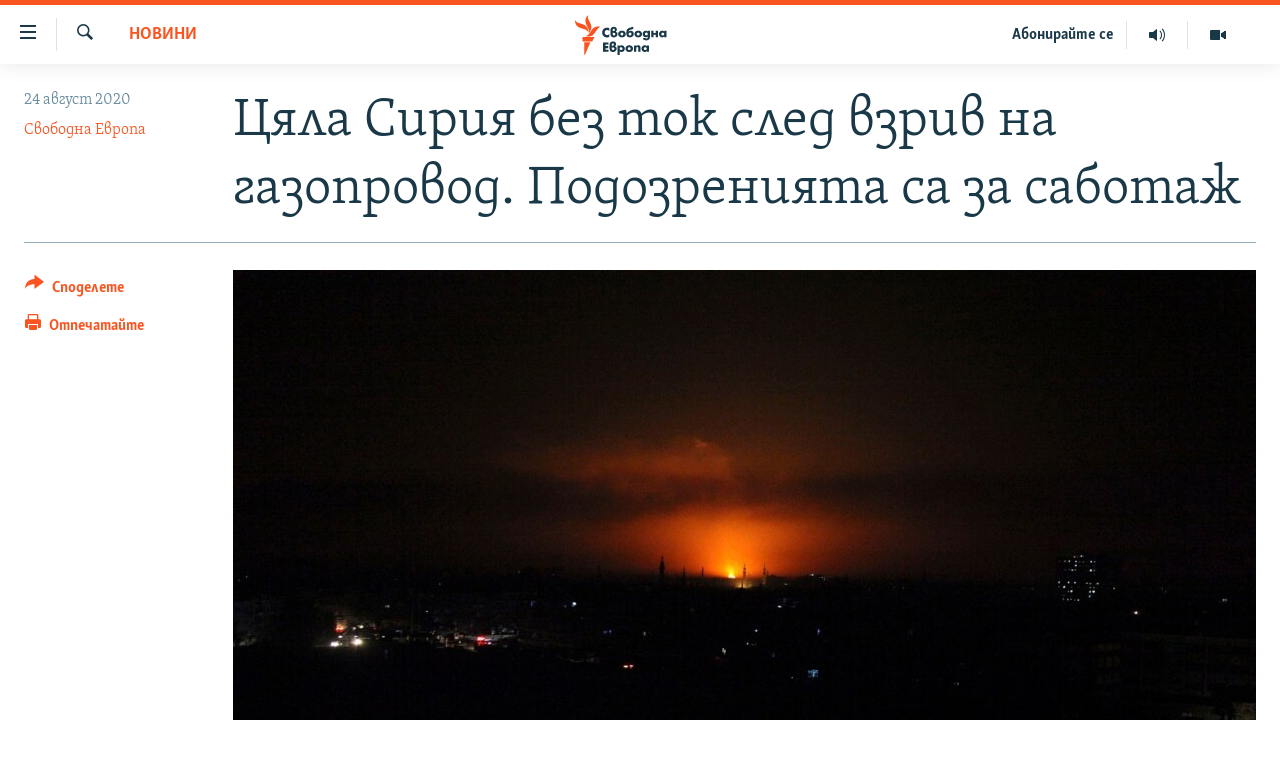

--- FILE ---
content_type: text/html; charset=utf-8
request_url: https://www.svobodnaevropa.bg/a/1057853/1/29736296.html?platformType=self-embed
body_size: 6945
content:

<!DOCTYPE html>
<html lang="bg" dir="ltr" class="no-js">
<head>
<script src="https://tags.svobodnaevropa.bg/rferl-pangea/prod/utag.sync.js"></script> <script type='text/javascript' src='https://www.youtube.com/iframe_api' async></script>
<link rel="manifest" href="/manifest.json">
<script type="text/javascript">
//a general 'js' detection, must be on top level in <head>, due to CSS performance
document.documentElement.className = "js";
var cacheBuster = "370";
var appBaseUrl = "/";
var imgEnhancerBreakpoints = [0, 144, 256, 408, 650, 1023, 1597];
var isLoggingEnabled = false;
var isPreviewPage = false;
var isLivePreviewPage = false;
if (!isPreviewPage) {
window.RFE = window.RFE || {};
window.RFE.cacheEnabledByParam = window.location.href.indexOf('nocache=1') === -1;
const url = new URL(window.location.href);
const params = new URLSearchParams(url.search);
// Remove the 'nocache' parameter
params.delete('nocache');
// Update the URL without the 'nocache' parameter
url.search = params.toString();
window.history.replaceState(null, '', url.toString());
} else {
window.addEventListener('load', function() {
const links = window.document.links;
for (let i = 0; i < links.length; i++) {
links[i].href = '#';
links[i].target = '_self';
}
})
}
var pwaEnabled = false;
var swCacheDisabled;
</script>
<meta charset="utf-8" />
<title>MailChimp Newsletter - 3 Min - 3 минути - Region Widget - Bulgaria (GR-2352)</title>
<meta name="description" content="MailChimp Newsletter - 3 Min - 3 минути - Region Widget - Bulgaria (GR-2352)" />
<meta name="keywords" content="" />
<meta name="viewport" content="width=device-width, initial-scale=1.0" />
<meta name="robots" content="noindex">
<meta http-equiv="X-UA-Compatible" content="IE=edge" />
<meta name="robots" content="max-image-preview:large">
<link href="https://www.svobodnaevropa.bg/a/29736296.html" rel="canonical" />
<meta name="apple-mobile-web-app-title" content="RFE/RL" />
<meta name="apple-mobile-web-app-status-bar-style" content="black" />
<meta name="apple-itunes-app" content="app-id=475986784, app-argument=//29736296.ltr" />
<meta content="MailChimp Newsletter - 3 Min - 3 минути - Region Widget - Bulgaria (GR-2352)" property="og:title" />
<meta content="MailChimp Newsletter - 3 Min - 3 минути - Region Widget - Bulgaria (GR-2352)" property="og:description" />
<meta content="article" property="og:type" />
<meta content="https://www.svobodnaevropa.bg/a/29736296.html" property="og:url" />
<meta content="Свободна Европа" property="og:site_name" />
<meta content="https://www.svobodnaevropa.bg/Content/responsive/RFE/bg-BG/img/top_logo_news.png" property="og:image" />
<meta content="1200" property="og:image:width" />
<meta content="675" property="og:image:height" />
<meta content="site logo" property="og:image:alt" />
<meta content="281838596575055" property="fb:app_id" />
<meta content="summary" name="twitter:card" />
<meta content="@SomeAccount" name="twitter:site" />
<script src="/Scripts/responsive/infographics.b?v=dVbZ-Cza7s4UoO3BqYSZdbxQZVF4BOLP5EfYDs4kqEo1&amp;av=0.0.0.0&amp;cb=370"></script>
<link rel="icon" type="image/svg+xml" href="/Content/responsive/RFE/img/webApp/favicon.svg" />
<link rel="alternate icon" href="/Content/responsive/RFE/img/webApp/favicon.ico" />
<link rel="mask-icon" color="#ea6903" href="/Content/responsive/RFE/img/webApp/favicon_safari.svg" />
<link rel="apple-touch-icon" sizes="152x152" href="/Content/responsive/RFE/img/webApp/ico-152x152.png" />
<link rel="apple-touch-icon" sizes="144x144" href="/Content/responsive/RFE/img/webApp/ico-144x144.png" />
<link rel="apple-touch-icon" sizes="114x114" href="/Content/responsive/RFE/img/webApp/ico-114x114.png" />
<link rel="apple-touch-icon" sizes="72x72" href="/Content/responsive/RFE/img/webApp/ico-72x72.png" />
<link rel="apple-touch-icon-precomposed" href="/Content/responsive/RFE/img/webApp/ico-57x57.png" />
<link rel="icon" sizes="192x192" href="/Content/responsive/RFE/img/webApp/ico-192x192.png" />
<link rel="icon" sizes="128x128" href="/Content/responsive/RFE/img/webApp/ico-128x128.png" />
<meta name="msapplication-TileColor" content="#ffffff" />
<meta name="msapplication-TileImage" content="/Content/responsive/RFE/img/webApp/ico-144x144.png" />
<link rel="preload" href="/Content/responsive/fonts/SkolarCyrlBGR-Light_v3.0.woff2" type="font/woff2" as="font" crossorigin="anonymous" />
<link rel="alternate" type="application/rss+xml" title="RFE/RL - Top Stories [RSS]" href="/api/" />
<link rel="sitemap" type="application/rss+xml" href="/sitemap.xml" />
<link rel="stylesheet" href="/Content/ifg-blank.css?av=0.0.0.0&amp;cb=370" /> </head>
<body class=" nav-no-loaded cc_theme nojs-images ">
<script type="text/javascript" >
var analyticsData = {url:"https://www.svobodnaevropa.bg/a/29736296.html",property_id:"527",article_uid:"29736296",page_title:"MailChimp Newsletter - 3 Min - 3 минути - Region Widget - Bulgaria (GR-2352)",page_type:"iframe",content_type:"snippet",subcontent_type:"snippet",last_modified:"2024-06-14 12:59:43Z",pub_datetime:"2019-01-28 15:50:00Z",pub_year:"2019",pub_month:"01",pub_day:"28",pub_hour:"15",pub_weekday:"Monday",section:"snippet",english_section:"",byline:"",categories:"",domain:"www.svobodnaevropa.bg",language:"Bulgarian",language_service:"RFERL Bulgaria",platform:"self-embed",copied:"no",copied_article:"",copied_title:"",runs_js:"Yes",cms_release:"8.44.0.0.370",enviro_type:"prod",slug:"",entity:"RFE",short_language_service:"BUL",platform_short:"se",page_name:"MailChimp Newsletter - 3 Min - 3 минути - Region Widget - Bulgaria (GR-2352)"};
</script>
<!--Analytics tag js version start-->
<script type="text/javascript" data-cookiecategory="analytics">
var utag_data = Object.assign({}, analyticsData, {});
if(typeof(TealiumTagFrom)==='function' && typeof(TealiumTagSearchKeyword)==='function') {
var utag_from=TealiumTagFrom();var utag_searchKeyword=TealiumTagSearchKeyword();
if(utag_searchKeyword!=null && utag_searchKeyword!=='' && utag_data["search_keyword"]==null) utag_data["search_keyword"]=utag_searchKeyword;if(utag_from!=null && utag_from!=='') utag_data["from"]=TealiumTagFrom();}
if(window.top!== window.self&&utag_data.page_type==="snippet"){utag_data.page_type = 'iframe';}
try{if(window.top!==window.self&&window.self.location.hostname===window.top.location.hostname){utag_data.platform = 'self-embed';utag_data.platform_short = 'se';}}catch(e){if(window.top!==window.self&&window.self.location.search.includes("platformType=self-embed")){utag_data.platform = 'cross-promo';utag_data.platform_short = 'cp';}}
(function(a,b,c,d){ a="https://tags.svobodnaevropa.bg/rferl-pangea/prod/utag.js"; b=document;c="script";d=b.createElement(c);d.src=a;d.type="text/java"+c;d.async=true; a=b.getElementsByTagName(c)[0];a.parentNode.insertBefore(d,a); })();
</script>
<!--Analytics tag js version end-->
<!-- Analytics tag management NoScript -->
<noscript>
<img style="position: absolute; border: none;" src="https://ssc.svobodnaevropa.bg/b/ss/bbgprod,bbgentityrferl/1/G.4--NS/1093908278?pageName=rfe%3abul%3ase%3aiframe%3amailchimp%20newsletter%20-%203%20min%20-%203%20%d0%bc%d0%b8%d0%bd%d1%83%d1%82%d0%b8%20-%20region%20widget%20-%20bulgaria%20%28gr-2352%29&amp;c6=mailchimp%20newsletter%20-%203%20min%20-%203%20%d0%bc%d0%b8%d0%bd%d1%83%d1%82%d0%b8%20-%20region%20widget%20-%20bulgaria%20%28gr-2352%29&amp;v36=8.44.0.0.370&amp;v6=D=c6&amp;g=https%3a%2f%2fwww.svobodnaevropa.bg%2fa%2f29736296.html&amp;c1=D=g&amp;v1=D=g&amp;events=event1&amp;c16=rferl%20bulgaria&amp;v16=D=c16&amp;ch=snippet&amp;c15=bulgarian&amp;v15=D=c15&amp;c4=snippet&amp;v4=D=c4&amp;c14=29736296&amp;v14=D=c14&amp;v20=no&amp;c17=self-embed&amp;v17=D=c17&amp;mcorgid=518abc7455e462b97f000101%40adobeorg&amp;server=www.svobodnaevropa.bg&amp;pageType=D=c4&amp;ns=bbg&amp;v29=D=server&amp;v25=rfe&amp;v30=527&amp;v105=D=User-Agent " alt="analytics" width="1" height="1" /></noscript>
<!-- End of Analytics tag management NoScript -->
<script type="text/javascript">
initInfographics(
{
groups:[],
params:[],
isMobile:true
});
</script>
<style>
/**/
@font-face {
font-family: Skolar-Bulgarian;
src: url(https://docs.rferl.org/Branding/CDN/Apollo_Framework/2.0/dist/assets/fonts/SkolarCyrlBGR-Light_v3.0.woff2) format("woff2"), url(https://docs.rferl.org/Branding/CDN/Apollo_Framework/2.0/dist/assets/fonts/SkolarCyrlBGR-Light_v3.0.woff) format("woff");
}
#GR-2325 {
font-family: 'Skolar-Bulgarian';
padding-bottom: 4px
}
#GR-2325 #form-container {
background-color: rgba(255, 255, 255, 0.55);
-webkit-box-shadow: 0px 2px 6px 0px rgba(26, 57, 72, 0.30);
-moz-box-shadow: 0px 2px 6px 0px rgba(26, 57, 72, 0.30);
box-shadow: 0px 2px 6px 0px rgba(26, 57, 72, 0.30);
color: #1A3948;
margin: 4px;
padding: 12px;
position: relative;
max-width: 100%;
display: block;
width: calc(100% - 8px);
}
#GR-2325 .logo-wrap {
display: flex;
width: 100%;
justify-content: center;
}
#GR-2325 .logo {
margin: 12px 0;
width: auto;
height: 100px;
margin-bottom: 20px;
}
#GR-2325 #form-container h1 {
font-family: 'Skolar-Bulgarian';
font-size: 1.6rem;
line-height: 0.95;
padding: 12px 12px 0;
text-align: center;
margin-bottom: 20px;
}
#GR-2325 #form-container h2 {
font-size: 21px;
margin-bottom: 20px;
color: #ff5400;
text-align: center;
}
#GR-2325 #form-container p {
font-size: 18px;
margin: 8px 8px 24px;
margin-bottom: 20px;
}
#GR-2325 .title-name {
display: inline-block;
}
#GR-2325 #form-container a {
color: #FF5400;
text-decoration: underline;
}
#GR-2325 #form-container .lead {
margin: 1.4rem 0 2rem;
}
#GR-2325 #form-container input {
border: 2px solid #b4c5cd;
}
#GR-2325 #form-container .btn {
display: block;
border: none;
border-radius: 3px;
width: calc(100% - 2rem);
}
#GR-2325 #form-container fieldset {
border: none;
}
#GR-2325 #form-container .btn:hover,
#GR-2325 #form-container .btn.hover,
#GR-2325 #form-container .btn:active,
#GR-2325 #form-container .btn.active {
background-color: #fa5420cc;
border-color: #fa5420cc;
}
#GR-2325 div#mc_embed_signup div.mce_inline_error {
margin: 0 6px;
padding: 6px;
font-size: .8rem;
font-weight: normal;
right: 40px;
background-color: #D33111;
}
#GR-2325 #form-container .mc-field-group {
margin: 0 1rem;
}
#GR-2325 #form-container #mce-responses {
padding-top: 0.5rem;
margin-left: 1rem;
margin-right: 1rem;
margin-bottom: 0rem;
}
#GR-2325 .consent {
font-size: 14px;
color: #1A3948
}
#GR-2325 .response {
background: #fff;
padding: 12px;
}
#GR-2325 #mce-success-response {
background: #78AA81;
}
#GR-2325 #mce-error-response {
background: #D33111;
color: #fff;
}
#GR-2325 .copyright {
margin: 7px 4px;
color: #1A3948;
font-size: 11pt;
padding-bottom: 5px;
}
#GR-2325 .copyright a {
color: #1A3948;
}
/* bootstrap classes */
#GR-2325 .mb-2 {
margin-bottom: 1.0rem!important;
}
@media (min-width: 576px)
#GR-2325 .form-inline .form-group {
display: -webkit-box;
display: -ms-flexbox;
display: flex;
-webkit-box-flex: 0;
-ms-flex: 0 0 auto;
flex: 0 0 auto;
-webkit-box-orient: horizontal;
-webkit-box-direction: normal;
-ms-flex-flow: row wrap;
flex-flow: row wrap;
-webkit-box-align: center;
-ms-flex-align: center;
align-items: center;
margin-bottom: 0;
}
#GR-2325 #mc_embed_signup input.mce_inline_error {
border-color: #D33111;
}
#GR-2325 .form-inline .form-control {
display: inline-block;
width: auto;
vertical-align: middle;
}
#GR-2325 .form-control {
display: block;
width: 100%;
padding: .375rem .75rem;
font-size: 1rem;
line-height: 1.5;
color: #1A3948;
background-color: #fff;
background-clip: padding-box;
border: 1px solid #ced4da;
border-radius: .25rem;
transition: border-color .15s ease-in-out,box-shadow .15s ease-in-out;
}
#GR-2325 #mc_embed_signup_scroll {
display: -webkit-box;
display: -ms-flexbox;
display: flex;
-webkit-box-orient: vertical;
-webkit-box-direction: normal;
-ms-flex-direction: column;
flex-direction: column;
}
#GR-2325 .row p{
margin-left: 1rem;
margin-right: 1rem;
margin-bottom: 0.5rem;
}
</style>
<!-- form content -->
<div id="GR-2325">
<!-- code will be part of iFrame so it needs to be linked here /change the stylesheet link/ -->
<link rel="stylesheet" href="https://www.svobodnaevropa.bg/Content/responsive/RFE/bg-BG/RFE-bg-BG.css?cache-buster-2024-01-31">
<div id="form-container">
<div class="logo-wrap">
<!-- STEP 1: Replace the URL after "src=" with the signup unit header image -->
<svg class="logo" data-name="Layer 1"
xmlns="http://www.w3.org/2000/svg" xmlns:xlink="http://www.w3.org/1999/xlink" x="0px" y="0px" viewBox="0 0 308.3 200"
style="enable-background:new 0 0 308.3 200;" xml:space="preserve">
<style type="text/css">
.st0{fill:#1A3948;}
.st1{fill:none;}
.st2{fill:#FF5400;}
</style>
<g id="Layer_1-2">
<g>
<g>
<path class="st0" d="M139.3,115l2.3,31l0.1,3.3h-6.6L134,129v-6.7h-0.2l-7.9,26.9H119l-6.2-20.4l-1.6-6.6H111l-1.3,27h-6.3
l0.2-3.5l2.3-30.7h8.9l6.2,19.8l1.5,6.8h0.2l7.5-26.6L139.3,115L139.3,115z"/>
<path class="st0" d="M155.3,115v20l-0.7,6.9l2.8-5.6l12.4-21.2h7.3v34.3h-6.7v-19l0.7-7.5H171l-2.7,5.8l-12.2,20.6h-7.6V115
L155.3,115L155.3,115z"/>
<path class="st0" d="M191.9,115v14.1h13.5V115h6.8v34.3h-6.8v-14.6h-13.5v14.6h-6.9V115C185.1,115,191.9,115,191.9,115z"/>
<path class="st0" d="M224.1,115l8.2,17.9h0.1l7.1-17.9h6.8c-0.1,0.9-0.3,1.9-0.8,2.9l-9.3,20.8c-1.9,4.3-3.8,7.2-5.8,8.8
c-1.9,1.6-4.5,2.4-7.6,2.4c-1.5,0-2.7-0.1-3.4-0.5v-5.5c2,0,3.9-0.2,5.6-0.7s3.2-1.6,4.3-3.2L218,117.8c-0.6-1.2-0.8-2.1-0.8-2.9
L224.1,115L224.1,115z"/>
<path class="st0" d="M274.7,115l-0.2,5.6h-10v28.7h-6.9v-28.7h-10l-0.2-5.6H274.7z"/>
<path class="st0" d="M286.5,115v20l-0.7,6.9l2.8-5.6L301,115h7.3v34.3h-6.7v-19l0.7-7.5h0l-2.7,5.8l-12.2,20.6h-7.6V115
C279.8,115,286.5,115,286.5,115z"/>
</g>
<g>
<path class="st1" d="M100,9C49.8,9,9,49.8,9,100s40.8,91,91,91c18.6,0,35.9-5.6,50.3-15.2H100V91h90.5C186,45.1,147.1,9,100,9
L100,9z"/>
<path class="st0" d="M100,9c47.1,0,86,36,90.5,82h9.1C195,40.1,152.1,0,100,0C44.9,0,0,44.9,0,100s44.9,100,100,100
c20.6,0,39.7-6.3,55.7-17l-5.3-7.2h0c-14.4,9.6-31.7,15.2-50.3,15.2c-50.2,0-91-40.8-91-91S49.8,9,100,9z"/>
</g>
<path class="st0" d="M65.7,79.5c13.2,0,21.9,6.3,21.9,17.2c0,6.6-3.4,12.3-9.3,15.9c7.8,2.9,11.9,9.2,11.9,16.7
c0,13.4-10.9,22.5-27.7,22.5c-8,0-14.6-1.5-19.7-3.7l4-12.2c3.6,1.1,8.1,1.9,12.2,1.9s6.8-0.9,8.4-2.1c2.3-1.6,3.3-3.7,3.3-6.6
c0-5.1-3.8-7.9-10.5-7.9h-6.7l-0.4-12.2h5.7c6.7,0,10-3.3,10-8.3c0-4.7-3.3-7.1-8.9-7.1c-4.6,0-8.6,1.7-11.3,3l-4.6-10.6
C49.9,82,57.1,79.5,65.7,79.5L65.7,79.5z"/>
<path class="st2" d="M129,23.3c-8.6-3.2-17.5-5-26.6-5.2v70.5L129,23.3L129,23.3z"/>
</g>
</g>
</svg>
</div>
<h1>Абонирайте се за <span class="title-name">„3 минути“</span></h1>
<p></p>
<!-- Begin Mailchimp Signup Form -->
<div id="mc_embed_signup">
<form action="https://rferl.us10.list-manage.com/subscribe/post?u=3de062b009896941d3ae1c478&amp;id=8aeb1493f0" method="post" id="mc-embedded-subscribe-form" name="mc-embedded-subscribe-form" class="validate" target="_blank">
<div id="mc_embed_signup_scroll" class="row">
<div class="mc-field-group form-group mb-2">
<input type="email" value="" name="EMAIL" class="form-control required email" id="mce-EMAIL" placeholder="Вашият имейл" aria-required="true" aria-invalid="true">
</div>
<div class="mc-field-group consent mb-2">
<input class="consent required" type="checkbox" name="mc-consent" id="mc-consent" value="0" />
С това давам съгласието си на RFE/RL да използва моя имейл адрес с цел да ми изпраща избрания бюлетин.
</div>
<button type="submit" name="subscribe" id="mc-embedded-subscribe" class="btn btn-primary mb-2 mc-field-group">Абонирайте се</button>
<!-- real people should not fill this in and expect good things - do not remove this or risk form bot signups-->
<div style="position: absolute; left: -5000px;" aria-hidden="true"><input type="text" name="b_3de062b009896941d3ae1c478_8aeb1493f0" tabindex="-1" value=""></div>
<div id="mce-responses" class="container-fluid">
<div class="response" id="mce-error-response" style="display:none"></div>
<div class="response" id="mce-success-response" style="display:none"></div>
</div>
</div>
</form>
</div>
<script type='text/javascript' src='//s3.amazonaws.com/downloads.mailchimp.com/js/mc-validate.js'></script><script type='text/javascript'>(function ($) {
window.fnames = new Array(); window.ftypes = new Array(); fnames[0] = 'EMAIL'; ftypes[0] = 'email';
$.extend($.validator.messages, {
required: "Моля въведете валиден имейл - required field is missing",
remote: "Пожалуйста, введите правильное значение.",
email: "Моля въведете валиден имейл",
url: "Пожалуйста, введите корректный URL.",
date: "Пожалуйста, введите корректную дату.",
dateISO: "Пожалуйста, введите корректную дату в формате ISO.",
number: "Пожалуйста, введите число.",
digits: "Пожалуйста, вводите только цифры.",
creditcard: "Пожалуйста, введите правильный номер кредитной карты.",
equalTo: "Пожалуйста, введите такое же значение ещё раз.",
accept: "Пожалуйста, выберите файл с правильным расширением.",
maxlength: $.validator.format("Пожалуйста, введите не больше {0} символов."),
minlength: $.validator.format("Пожалуйста, введите не меньше {0} символов."),
rangelength: $.validator.format("Пожалуйста, введите значение длиной от {0} до {1} символов."),
range: $.validator.format("Пожалуйста, введите число от {0} до {1}."),
max: $.validator.format("Пожалуйста, введите число, меньшее или равное {0}."),
min: $.validator.format("Пожалуйста, введите число, большее или равное {0}.")
});
}(jQuery)); var $mcj = jQuery.noConflict(true);</script>
<!--End mc_embed_signup-->
</div>
<!-- Optional JavaScript -->
<!-- jQuery first, then Popper.js, then Bootstrap JS -->
<script src="https://code.jquery.com/jquery-3.2.1.slim.min.js" integrity="sha384-KJ3o2DKtIkvYIK3UENzmM7KCkRr/rE9/Qpg6aAZGJwFDMVNA/GpGFF93hXpG5KkN"
crossorigin="anonymous"></script>
<script src="https://maxcdn.bootstrapcdn.com/bootstrap/4.0.0/js/bootstrap.min.js" integrity="sha384-JZR6Spejh4U02d8jOt6vLEHfe/JQGiRRSQQxSfFWpi1MquVdAyjUar5+76PVCmYl"
crossorigin="anonymous"></script>
</div>
<!-- / form content -->
</div>
</div>
<!-- / form content - END -->
<script defer src="/Scripts/responsive/serviceWorkerInstall.js?cb=370"></script>
<script type="text/javascript">
// opera mini - disable ico font
if (navigator.userAgent.match(/Opera Mini/i)) {
document.getElementsByTagName("body")[0].className += " can-not-ff";
}
// mobile browsers test
if (typeof RFE !== 'undefined' && RFE.isMobile) {
if (RFE.isMobile.any()) {
document.getElementsByTagName("body")[0].className += " is-mobile";
}
else {
document.getElementsByTagName("body")[0].className += " is-not-mobile";
}
}
</script>
<script src="/conf.js?x=370" type="text/javascript"></script>
<script type="text/javascript">
var bar_data = {
"apiId": "29736296",
"apiType": "1",
"isEmbedded": "0",
"culture": "bg-BG",
"cookieName": "cmsLoggedIn",
"cookieDomain": "www.svobodnaevropa.bg"
};
</script>
<div id="scriptLoaderTarget" style="display:none;contain:strict;"></div>
</body>
</html>